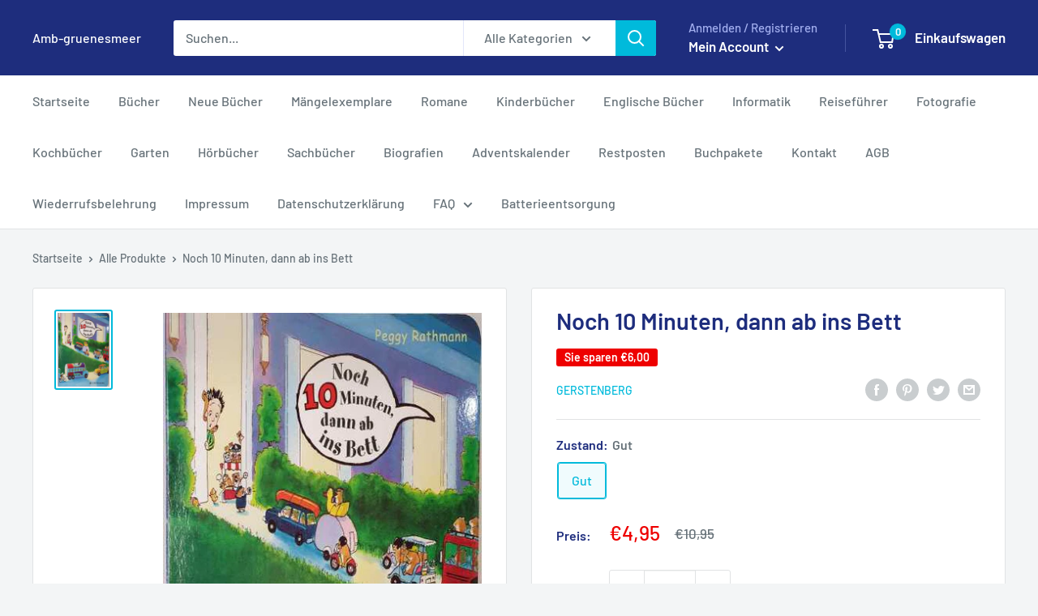

--- FILE ---
content_type: text/javascript
request_url: https://amb-gruenesmeer.de/cdn/shop/t/2/assets/custom.js?v=90373254691674712701605620256
body_size: -608
content:
//# sourceMappingURL=/cdn/shop/t/2/assets/custom.js.map?v=90373254691674712701605620256
